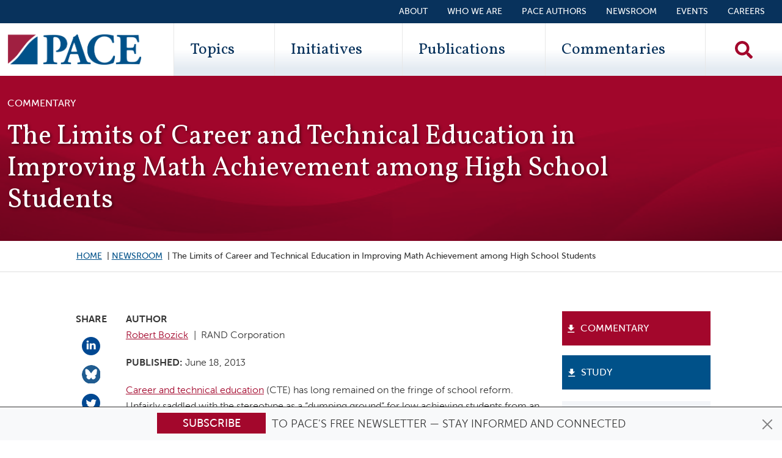

--- FILE ---
content_type: text/html; charset=UTF-8
request_url: https://edpolicyinca.org/newsroom/limits-career-and-technical-education-improving-math-achievement-among-high-school
body_size: 16497
content:
<!DOCTYPE html>
<html lang="en" dir="ltr" prefix="og: https://ogp.me/ns#" class="is-ultimenu is-ultimobile is-ultimenu--hover">
  <head>
    <meta charset="utf-8" />
<script type="f4c3820dc5d31e1889ddf771-text/javascript">
        (function() {
          window.dataLayer = window.dataLayer || [];

          // Push visitor data to dataLayer
          window.dataLayer.push({
            'event': 'visitor_type_detected',
            'visitor_type': 'human',
            'user_agent_length': 90,
            'is_bot': false
          });

          // Also set as page-level variables for GTM
          window.dataLayer.push({
            'visitor_type': 'human',
            'user_agent_length': 90,
            'is_bot': false
          });
        })();
      </script>
<noscript><style>form.antibot * :not(.antibot-message) { display: none !important; }</style>
</noscript><meta name="description" content="Career and technical education (CTE) battles outdated perceptions as a fallback for struggling students. Despite national academic reforms, CTE has evolved, emphasizing college and career readiness through blended academic and technical skills. Federal initiatives like the Perkins Acts transformed CTE into a broader curriculum, aiming to equip students with various skills through career clusters and integrated courses. Analyzing over 7,000 students&#039; transcripts, a recent study found that those taking occupational CTE courses alongside academics showed similar math learning gains to those" />
<link rel="canonical" href="https://edpolicyinca.org/newsroom/limits-career-and-technical-education-improving-math-achievement-among-high-school" />
<link rel="apple-touch-icon" href="/themes/custom/pace/images/icon-60.png" />
<link rel="apple-touch-icon" sizes="76x76" href="/themes/custom/pace/images/icon-76.png" />
<link rel="apple-touch-icon" sizes="120x120" href="/themes/custom/pace/images/icon-120.png" />
<link rel="apple-touch-icon" sizes="152x152" href="/themes/custom/pace/images/icon-152.png" />
<link rel="apple-touch-icon" sizes="180x180" href="/themes/custom/pace/images/icon-180.png" />
<link rel="apple-touch-icon-precomposed" href="/themes/custom/pace/images/icon-57.png" />
<link rel="apple-touch-icon-precomposed" sizes="76x76" href="/themes/custom/pace/images/icon-76.png" />
<link rel="apple-touch-icon-precomposed" sizes="120x120" href="/themes/custom/pace/images/icon-120.png" />
<link rel="apple-touch-icon-precomposed" sizes="152x152" href="/themes/custom/pace/images/icon-152.png" />
<link rel="apple-touch-icon-precomposed" sizes="180x180" href="/themes/custom/pace/images/icon-180.png" />
<meta property="og:site_name" content="Policy Analysis for California Education" />
<meta property="og:url" content="https://edpolicyinca.org/newsroom/limits-career-and-technical-education-improving-math-achievement-among-high-school" />
<meta property="og:title" content="PACE - The Limits of Career and Technical Education in Improving Math Achievement among High School Students" />
<meta property="og:description" content="Career and technical education (CTE) battles outdated perceptions as a fallback for struggling students. Despite national academic reforms, CTE has evolved, emphasizing college and career readiness through blended academic and technical skills. Federal initiatives like the Perkins Acts transformed CTE into a broader curriculum, aiming to equip students with various skills through career clusters and integrated courses. Analyzing over 7,000 students&#039; transcripts, a recent study found that those taking occupational CTE courses alongside academics showed similar math learning gains to those" />
<meta name="twitter:card" content="summary_large_image" />
<meta name="twitter:title" content="PACE - The Limits of Career and Technical Education in Improving Math Achievement among High School Students" />
<meta name="twitter:site" content="@edpolicyinca" />
<meta name="twitter:description" content="Career and technical education (CTE) battles outdated perceptions as a fallback for struggling students. Despite national academic reforms, CTE has evolved, emphasizing college and career readiness through blended academic and technical skills. Federal initiatives like the Perkins Acts transformed CTE into a broader curriculum, aiming to equip students with various skills through career clusters and integrated courses. Analyzing over 7,000 students&#039; transcripts, a recent study found that those taking occupational CTE courses alongside academics showed similar math learning gains to those" />
<meta name="twitter:creator" content="@edpolicyinca" />
<meta name="msvalidate.01" content="E6C7D773DE7494DC096457987AC0F27F" />
<meta name="google-site-verification" content="7wsRWUXJLXReqQcCdDKpXBRpFKZk-66hXe3wgOQjN6E" />
<meta name="Generator" content="Drupal 10 (https://www.drupal.org)" />
<meta name="MobileOptimized" content="width" />
<meta name="HandheldFriendly" content="true" />
<meta name="viewport" content="width=device-width, initial-scale=1, shrink-to-fit=no" />
<link rel="stylesheet" href="https://fonts.googleapis.com/css?family=Vollkorn:700,700italic,regular,italic&amp;subset=latin&amp;display=swap" media="all" />
<meta http-equiv="x-ua-compatible" content="ie=edge" />
<link rel="icon" href="/themes/custom/pace/images/favicon.ico" type="image/vnd.microsoft.icon" />

    <title>The Limits of Career and Technical Education in Improving Math Achievement among High School Students | Policy Analysis for California Education</title>
    <link rel="icon" href="/themes/custom/pace/images/icon.svg" type="image/svg+xml">
    <link rel="apple-touch-icon" href="/themes/custom/pace/images/apple-touch-icon.png">
    <link rel="manifest" href="/manifest.webmanifest">
    <link rel="stylesheet" media="all" href="/sites/default/files/css/css_DmywKlJj7X-D0Ukd-wakPuYZrnzDUCvR7qgM6q9x0EQ.css?delta=0&amp;language=en&amp;theme=pace&amp;include=[base64]" />
<link rel="stylesheet" media="all" href="https://use.fontawesome.com/releases/v5.10.0/css/all.css" />
<link rel="stylesheet" media="all" href="https://use.fontawesome.com/releases/v5.10.0/css/v4-shims.css" />
<link rel="stylesheet" media="all" href="/sites/default/files/css/css_37JUzwYiimic2JLNW38IXJPTKxDwhwafhcN31N3LH7o.css?delta=3&amp;language=en&amp;theme=pace&amp;include=[base64]" />
<link rel="stylesheet" media="all" href="/sites/default/files/css/css_FxGgTvfeTgq5Ci5-Nw8_FO-8twWZUOxpnGdyob1MTg8.css?delta=4&amp;language=en&amp;theme=pace&amp;include=[base64]" />

    <script type="application/json" data-drupal-selector="drupal-settings-json">{"path":{"baseUrl":"\/","pathPrefix":"","currentPath":"node\/349","currentPathIsAdmin":false,"isFront":false,"currentLanguage":"en"},"pluralDelimiter":"\u0003","suppressDeprecationErrors":true,"ajaxPageState":{"libraries":"[base64]","theme":"pace","theme_token":null},"ajaxTrustedUrl":{"\/search":true},"gtag":{"tagId":"","consentMode":false,"otherIds":[],"events":[],"additionalConfigInfo":[]},"gtm":{"tagId":null,"settings":{"data_layer":"dataLayer","include_classes":false,"allowlist_classes":"","blocklist_classes":"","include_environment":false,"environment_id":"","environment_token":""},"tagIds":["GTM-M5X7PTR"]},"pace_general":{"visitor_data":{"visitor_type":"human","user_agent_length":90,"is_bot":false}},"views":{"ajax_path":"\/views\/ajax","ajaxViews":{"views_dom_id:6795dffe4dcd5ba54a9178635ea9d1d46ad6c5beac460b0c6df033b21fe60184":{"view_name":"related_news","view_display_id":"block_3","view_args":"349","view_path":"\/node\/349","view_base_path":null,"view_dom_id":"6795dffe4dcd5ba54a9178635ea9d1d46ad6c5beac460b0c6df033b21fe60184","pager_element":0}}},"chosen":{"selector":"select:visible\r\n.item-list__dropdown","minimum_single":20,"minimum_multiple":20,"minimum_width":0,"use_relative_width":false,"options":{"disable_search":false,"disable_search_threshold":0,"allow_single_deselect":false,"search_contains":false,"placeholder_text_multiple":"Choose some options","placeholder_text_single":"Choose an option","no_results_text":"No results match","max_shown_results":null,"inherit_select_classes":true}},"user":{"uid":0,"permissionsHash":"f2751093eb1da4d4513b8f7e8b1d7d663a0ec5433e1be8dd4f60530864ab9cf2"}}</script>
<script src="/sites/default/files/js/js_8-Na9bdYR6lHDFKG5azLEXLKxHdAZyBJxmz9WQvm6j0.js?scope=header&amp;delta=0&amp;language=en&amp;theme=pace&amp;include=[base64]" type="f4c3820dc5d31e1889ddf771-text/javascript"></script>
<script src="/modules/contrib/google_tag/js/gtag.js?t90jbo" type="f4c3820dc5d31e1889ddf771-text/javascript"></script>
<script src="/modules/contrib/google_tag/js/gtm.js?t90jbo" type="f4c3820dc5d31e1889ddf771-text/javascript"></script>

  </head>
  <body class="fontyourface layout-no-sidebars has-featured-top page-node-349 path-node node--type-blog">
    <a href="#main-content" class="visually-hidden focusable skip-link">
      Skip to main content
    </a>
    <noscript><iframe src="https://www.googletagmanager.com/ns.html?id=GTM-M5X7PTR"
                  height="0" width="0" style="display:none;visibility:hidden"></iframe></noscript>

      <div class="dialog-off-canvas-main-canvas" data-off-canvas-main-canvas>
    <div id="page-wrapper">
  <div id="page">
      <div class="top-header">
    <aside class="container-fluid section clearfix" role="complementary">
        <section class="row region region-top-header">
    
<div id="block-pace-subscribe" class="block-top-subscribe block-content-basic block block-block-content block-block-content2fff82ad-55a9-4b75-a4ef-4c8b198489f1">
  
    
      <div class="content">
      
            <div class="clearfix text-formatted field field--name-body field--type-text-with-summary field--label-hidden field__item"><div class="alert alert-primary alert-dismissible fade show text-center" role="alert">
<div class="newsletter">
<div class="newsletter__button"><a class="btn btn-primary" href="/newsletter" title="Subscribe!">Subscribe</a></div>
<div class="newsletter__text">&nbsp;to PACE's free newsletter — stay informed and connected</div>
</div>
<div><button class="btn-close" id="subscribe-block-close" type="button" data-bs-dismiss="alert" aria-label="Close"></button></div>
</div>
</div>
      
    </div>
  </div>

  </section>

    </aside>
  </div>
<a href="#main-content" class="visually-hidden-focusable skip-link">Skip to main content</a>
<header id="header" class="header" role="banner" aria-label="Site header">
      <div class="container-fluid">
        <section class="row region region-secondary-menu justify-content-end">
    <nav role="navigation" aria-labelledby="block-secondarymenu-menu" id="block-secondarymenu" class="block block-menu navigation menu--secondary-menu">
            
  <h2 class="visually-hidden" id="block-secondarymenu-menu">Secondary Menu</h2>
  

        
                  <ul class="clearfix nav" data-component-id="bootstrap_barrio:menu">
                    <li class="nav-item">
                <a href="/about" class="nav-link nav-link--about" data-drupal-link-system-path="node/10971">About</a>
              </li>
                <li class="nav-item">
                <a href="https://edpolicyinca.org/about/who-we-are" class="nav-link nav-link-https--edpolicyincaorg-about-who-we-are">Who We Are</a>
              </li>
                <li class="nav-item">
                <a href="https://edpolicyinca.org/about/authors" class="nav-link nav-link-https--edpolicyincaorg-about-authors">PACE Authors</a>
              </li>
                <li class="nav-item">
                <a href="/newsroom" class="nav-link nav-link--newsroom" data-drupal-link-system-path="newsroom">Newsroom</a>
              </li>
                <li class="nav-item">
                <a href="/events" class="nav-link nav-link--events" data-drupal-link-system-path="events">Events</a>
              </li>
                <li class="nav-item">
                <a href="/careers" class="nav-link nav-link--careers" data-drupal-link-system-path="node/13970">Careers</a>
              </li>
        </ul>
  



  </nav>

  </section>

      <nav class="navbar navbar-expand-lg row justify-content-between" id="navbar-main">
                <div class="col">
      <a href="/" title="Home" rel="home" class="navbar-brand">
                  <img src="/themes/custom/pace/images/paceLogo.svg" alt="Home" class="img-fluid d-inline-block align-top" />
                <span class="ml-2 d-none">Policy Analysis for California Education</span>
      </a>
    </div>
  

                  <div class="primary-menu-wrapper">
              <div id="block-ultimenumainnavigation" class="block block-ultimenu block-ultimenu-blockultimenu-main is-ultimenu__canvas-off">
  
    
      <div class="content">
      <div class="mobile-logo"><a href="/" title="Home" rel="home" ><img src="/themes/custom/pace/images/paceLogo.svg" alt="Home" class="img-fluid align-top"></a></div><div class="views-exposed-form bef-exposed-form block block-views block-views-exposed-filter-blocksearch-solr-page-1" data-drupal-selector="views-exposed-form-search-solr-page-1" id="block-exposedformsearch-solrpage-1-2"><div class="content"><form action="/search" method="get" id="views-exposed-form-search-solr-page-1" accept-charset="UTF-8"><div class="d-flex flex-column"><div class="input-group mb-3"><label for="edit-search-api-fulltext" class="visually-hidden">Search Keywords</label><input placeholder="Search" data-drupal-selector="edit-search-api-fulltext" type="text" id="edit-search-api-fulltext" name="search_api_fulltext" value="" size="30" maxlength="128" class="form-control search-textfield" /><button type="submit" class="search__exposed-submit" aria-label="Search"><i class="fas fa-search"></i></button></div><div class="js-form-item js-form-type-select form-type-select js-form-item-sort-by form-item-sort-by mb-3"><label for="edit-sort-by">Sort by</label><select data-drupal-selector="edit-sort-by" id="edit-sort-by" name="sort_by" class="form-select"><option value="search_api_relevance" selected="selected">Relevance</option><option value="created">Date</option></select></div><div id="search-links" class="mt-2 d-flex flex-column"><button class="search-link mb-2 publications-button" type="button" data-url="/publications"><i class="fas fa-filter"></i>Publications</button><button class="search-link mb-2 commentaries-button" type="button" data-url="/commentaries"><i class="fas fa-filter"></i>Commentaries</button></div></div></form></div></div><ul class="top-bar__mobile top-bar__mobile__about clearfix nav flex-column"><li class="nav-item"><a class="nav-link" data-drupal-link-system-path="aboutus" href="/aboutus">About</a></li><li class="nav-item"><a class="nav-link" data-drupal-link-system-path="about/who-we-are" href="/about/who-we-are">Who We Are</a></li></ul><ul id="ultimenu-main" data-ultimenu="main" class="ultimenu ultimenu--offcanvas is-ultihover is-ulticaret--arrow ultimenu--main ultimenu--htb ultimenu--horizontal ultimenu--pace" style="display: none;"><li class="ultimenu__item uitem uitem--1 has-ultimenu"><a href="/topics" title="Topics" data-drupal-link-system-path="topics" class="ultimenu__link">Topics<span class="ultimenu__caret caret" aria-hidden="true"><i></i></span></a><section class="ultimenu__flyout is-htb"><section class="ultimenu__region region region--count-1 row region-ultimenu-main-topics"><nav role="navigation" aria-labelledby="block-topics-2-menu" id="block-topics-2" class="block block-menu navigation menu--topics"><h2 class="visually-hidden" id="block-topics-2-menu">Topics</h2><ul class="clearfix nav" data-component-id="bootstrap_barrio:menu"><li class="nav-item"><a href="/topics/continuous-school-improvement-support" class="nav-link nav-link--topics-continuous-school-improvement-support" data-drupal-link-system-path="node/10419">Continuous school improvement &amp; support</a></li><li class="nav-item"><a href="/topics/college-access-postsecondary-success" class="nav-link nav-link--topics-college-access-postsecondary-success" data-drupal-link-system-path="node/10423">College access &amp; postsecondary success</a></li><li class="nav-item"><a href="/topics/access-quality-alignment-early-childhood-education" class="nav-link nav-link--topics-access-quality-alignment-early-childhood-education" data-drupal-link-system-path="node/10416">Access, quality &amp; alignment in early childhood education</a></li><li class="nav-item"><a href="/topics/understanding-measuring-improving-student-outcomes" class="nav-link nav-link--topics-understanding-measuring-improving-student-outcomes" data-drupal-link-system-path="node/10418">Understanding, measuring &amp; improving student outcomes</a></li><li class="nav-item"><a href="/topics/education-finance" class="nav-link nav-link--topics-education-finance" data-drupal-link-system-path="node/10417">Education finance</a></li><li class="nav-item"><a href="/topics/supporting-students-social-emotional-mental-physical-health" class="nav-link nav-link--topics-supporting-students-social-emotional-mental-physical-health" data-drupal-link-system-path="node/10420">Supporting students’ social-emotional, mental &amp; physical health</a></li><li class="nav-item"><a href="/topics/educator-workforce-effectiveness" class="nav-link nav-link--topics-educator-workforce-effectiveness" data-drupal-link-system-path="node/10422">Educator workforce &amp; effectiveness</a></li><li class="nav-item"><a href="/topics/educational-governance-policy" class="nav-link nav-link--topics-educational-governance-policy" data-drupal-link-system-path="node/10421">Educational governance &amp; policy</a></li></ul></nav></section></section></li><li class="ultimenu__item uitem uitem--2 has-ultimenu"><a href="/initiatives" data-drupal-link-system-path="initiatives" class="ultimenu__link">Initiatives<span class="ultimenu__caret caret" aria-hidden="true"><i></i></span></a><section class="ultimenu__flyout is-htb"><section class="ultimenu__region region region--count-1 row region-ultimenu-main-initiatives"><nav role="navigation" aria-labelledby="block-paceinitiatives-2-menu" id="block-paceinitiatives-2" class="block block-menu navigation menu--initiatives"><h2 class="visually-hidden" id="block-paceinitiatives-2-menu">PACE Initiatives</h2><ul class="clearfix nav" data-component-id="bootstrap_barrio:menu"><li class="nav-item"><a href="https://edpolicyinca.org/initiatives/continuous-improvement-and-support-systems-california" class="nav-link nav-link-https--edpolicyincaorg-initiatives-continuous-improvement-and-support-systems-california">Continuous Improvement and Support Systems in California</a></li><li class="nav-item"><a href="/initiatives/newcomer-education" class="nav-link nav-link--initiatives-newcomer-education" data-drupal-link-system-path="node/13664">Newcomer Education</a></li><li class="nav-item"><a href="/initiatives/core-pace-research-partnership" class="nav-link nav-link--initiatives-core-pace-research-partnership" data-drupal-link-system-path="node/10425">CORE-PACE Research Partnership</a></li><li class="nav-item"><a href="/initiatives/covid-19-recovery" class="nav-link nav-link--initiatives-covid-19-recovery" data-drupal-link-system-path="node/11657">COVID-19 Recovery</a></li><li class="nav-item"><a href="/initiatives/pace-usc-rossier-voter-poll" class="nav-link nav-link--initiatives-pace-usc-rossier-voter-poll" data-drupal-link-system-path="node/10426">PACE/USC Rossier Voter Poll</a></li><li class="nav-item"><a href="/initiatives/organizing-schools-serve-students-disabilities" class="nav-link nav-link--initiatives-organizing-schools-serve-students-disabilities" data-drupal-link-system-path="node/11001">Organizing Schools to Serve Students with Disabilities</a></li><li class="nav-item"><a href="/initiatives" class="nav-link nav-link--initiatives" data-drupal-link-system-path="initiatives">Explore All Initiatives</a></li></ul></nav></section></section></li><li class="ultimenu__item uitem uitem--3 has-ultimenu"><a href="/publications" data-drupal-link-system-path="publications" class="ultimenu__link">Publications<span class="ultimenu__caret caret" aria-hidden="true"><i></i></span></a><section class="ultimenu__flyout is-htb"><section class="ultimenu__region region region--count-1 row region-ultimenu-main-publications"><div class="views-element-container block block-views block-views-blockpublication-menu-block-1" id="block-views-block-publication-menu-block-1"><div class="content"><div><div class="view view-publication-menu view-id-publication_menu view-display-id-block_1 js-view-dom-id-f68ade2a9079c6cb18f941e34f48c8836ac2124f10bf039b25a48b202887e2f9"><div class="view-content row"><div class="views-row"><div class="views-field views-field-field-publication-image"><div class="field-content float-start d-none d-sm-block"><a href="/publications/californias-adoption-reading-difficulties-risk-screening"><img loading="lazy" src="/sites/default/files/styles/publication_tiny/public/2025-12/pb_siebert-dec2025-page-001.jpg?itok=iYw7SFq3" width="60" height="78" alt="thumbnail" class="image-style-publication-tiny" /></a></div></div><div class="views-field views-field-nothing"><span class="field-content"><div class="d-block"><div class="field-title"><a href="/publications/californias-adoption-reading-difficulties-risk-screening" hreflang="en">California’s Adoption of Reading Difficulties Risk Screening</a></div><div class="field-subtitle">Scientific Evidence and Policy Relevance</div></div></span></div></div><div class="views-row"><div class="views-field views-field-field-publication-image"><div class="field-content float-start d-none d-sm-block"><a href="/publications/tk-12-education-governance-california"><img loading="lazy" src="/sites/default/files/styles/publication_tiny/public/2025-11/r_myung-dec2025-page-001.jpg?itok=sRCp5Oup" width="60" height="78" alt="thumbnail" class="image-style-publication-tiny" /></a></div></div><div class="views-field views-field-nothing"><span class="field-content"><div class="d-block"><div class="field-title"><a href="/publications/tk-12-education-governance-california" hreflang="en">TK–12 Education Governance in California</a></div><div class="field-subtitle">Past, Present, and Future</div></div></span></div></div><div class="views-row"><div class="views-field views-field-field-publication-image"><div class="field-content float-start d-none d-sm-block"><a href="/publications/excess-revenue-unequal-opportunity"><img loading="lazy" src="/sites/default/files/styles/publication_tiny/public/2025-10/r_hahnel-oct2025-page-001.jpg?itok=UpZcVOop" width="60" height="78" alt="Cover" class="image-style-publication-tiny" /></a></div></div><div class="views-field views-field-nothing"><span class="field-content"><div class="d-block"><div class="field-title"><a href="/publications/excess-revenue-unequal-opportunity" hreflang="en">Excess Revenue, Unequal Opportunity</a></div><div class="field-subtitle">Revisiting Basic Aid in the LCFF Era</div></div></span></div></div></div><div class="more-link"><a href="/publications">View More Publications &gt;&gt;</a></div></div></div></div></div></section></section></li><li class="ultimenu__item uitem uitem--4 has-ultimenu"><a href="/commentaries" data-drupal-link-system-path="commentaries" class="ultimenu__link">Commentaries<span class="ultimenu__caret caret" aria-hidden="true"><i></i></span></a><section class="ultimenu__flyout is-htb"><section class="ultimenu__region region region--count-1 row region-ultimenu-main-commentaries"><div class="views-element-container block block-views block-views-blockcommentary-menu-block-1" id="block-pace-views-block-commentary-menu-block-1"><div class="content"><div><div class="view view-commentary-menu view-id-commentary_menu view-display-id-block_1 js-view-dom-id-e6c5bc71e8178dee3c8b7a31b50ff3361d3be7f697ff3bd8dd7db76ca0b1f5f6"><div class="view-content row"><div class="views-row"><div class="views-field views-field-field-pdf"><div class="field-content float-start d-none d-sm-block"><div><div class="field field--name-thumbnail field--type-image field--label-hidden field__item"><img loading="lazy" src="/sites/default/files/styles/document_small/public/pdf-thumbnails/c_albright-jan2026-2934e6d9.pdf-p1.jpg?itok=J78iVZ2s" width="612" height="792" alt="Making California’s Early Childhood Investments Work for Families PDF" class="image-style-document-small" /></div></div></div></div><div class="views-field views-field-nothing"><span class="field-content"><div class="d-block"><div class="field-title"><a href="/newsroom/making-californias-early-childhood-investments-work-families" hreflang="en">Making California’s Early Childhood Investments Work for Families</a></div><div class="field-subtitle">Progress, Implementation, and the Path to a Coherent Early Childhood System</div></div></span></div></div><div class="views-row"><div class="views-field views-field-field-pdf"><div class="field-content float-start d-none d-sm-block"><div><div class="field field--name-thumbnail field--type-image field--label-hidden field__item"><img loading="lazy" src="/sites/default/files/styles/document_small/public/pdf-thumbnails/c_lenhoff-jul2025-045c683e.pdf-p1.jpg?itok=GgrMC_Kg" width="612" height="792" alt="Rethinking Chronic Absenteeism in California PDF" class="image-style-document-small" /></div></div></div></div><div class="views-field views-field-nothing"><span class="field-content"><div class="d-block"><div class="field-title"><a href="/newsroom/rethinking-chronic-absenteeism-california" hreflang="en">Rethinking Chronic Absenteeism in California</a></div><div class="field-subtitle"></div></div></span></div></div><div class="views-row"><div class="views-field views-field-field-pdf"><div class="field-content float-start d-none d-sm-block"><div><div class="field field--name-thumbnail field--type-image field--label-hidden field__item"><img loading="lazy" src="/sites/default/files/styles/document_small/public/pdf-thumbnails/c_stearns-may2025-71be4acb.pdf-p1.jpg?itok=lVLDLfm-" width="612" height="792" alt="It’s Time to Create an Aspirational Vision for California Education PDF" class="image-style-document-small" /></div></div></div></div><div class="views-field views-field-nothing"><span class="field-content"><div class="d-block"><div class="field-title"><a href="/newsroom/its-time-create-aspirational-vision-california-education" hreflang="en">It’s Time to Create an Aspirational Vision for California Education</a></div><div class="field-subtitle"></div></div></span></div></div></div><div class="more-link"><a href="/commentaries">View More Commentaries &gt;&gt;</a></div></div></div></div></div></section></section></li></ul><ul class="top-bar__mobile clearfix nav flex-column"><li class="nav-item"><a class="nav-link" data-drupal-link-system-path="about/people" href="/about/people">PACE Authors</a></li><li class="nav-item"><a class="nav-link" data-drupal-link-system-path="newsroom" href="/newsroom">Newsroom</a></li><li class="nav-item"><a class="nav-link" data-drupal-link-system-path="events" href="/events">Events</a></li></ul><button data-ultimenu-button="#ultimenu-main" class="button button--ultimenu button--ultiburger" aria-label="Menu Main navigation"><span class="bars">Menu Main navigation</span></button>
    </div>
  </div>
<div id="block-searchblock" class="block-content-basic block block-block-content block-block-content751688a9-dd5b-4262-8db0-c963cbe4d19d">
  
    
      <div class="content">
      
            <div class="clearfix text-formatted field field--name-body field--type-text-with-summary field--label-hidden field__item"><div><a class="search__icon" href="/search"><img alt="Search" src="/themes/custom/pace/images/search-solid.svg" /></a></div></div>
      
    </div>
  </div>


          </div>
              </nav>
    </div>
  </header>
          <div class="highlighted is-ultimenu__canvas-on">
        <aside class="container section clearfix" role="complementary">
            


        </aside>
      </div>
        <div id="main-wrapper" class="layout-main-wrapper clearfix is-ultimenu__canvas-on">
              <div id="main" class="container-fluid">
          <div class="row row-offcanvas row-offcanvas-left clearfix">
              <main class="main-content col order-last" id="content" role="main">
                <section class="section">
                  <a id="main-content" tabindex="-1"></a>
                    <div id="block-pace-content" class="block block-system block-system-main-block">
  
    
      <div class="content">
      

<article class="row pace-publication node node--type-blog node--view-mode-full">
  

  <div class="bs-region--top--wrapper col">
    <div>
              <div class="flex-grow-1 bs-region bs-region--top-left">
          
            <div class="field field--name-dynamic-token-fieldnode-content-type-name field--type-ds field--label-hidden field__item"><div class="content-type__name">Commentary</div></div>
      
            <div class="field field--name-node-title field--type-ds field--label-hidden field__item"><h1>
  The Limits of Career and Technical Education in Improving Math Achievement among High School Students
</h1>
</div>
      
        </div>
      
              <div class="bs-region bs-region--top-right">
          
        </div>
          </div>
  </div>

  <div class="bs-region--breadcrumb--wrapper">
    <div class="offset-md-1 col-md-10 col-sm-12">
      <div class="row">
                  <div class="col d-none d-md-block bs-region bs-region--breadcrumbs">
          
            <div class="field field--name-dynamic-block-fieldnode-breadcrumbs field--type-ds field--label-hidden field__item">
  <nav role="navigation" aria-label="breadcrumb" style="">
  <ol class="breadcrumb">
            <li class="breadcrumb-item">
        <a href="/">Home</a>
      </li>
                <li class="breadcrumb-item">
        <a href="/newsroom">Newsroom</a>
      </li>
                <li class="breadcrumb-item active">
        The Limits of Career and Technical Education in Improving Math Achievement among High School Students
      </li>
        </ol>
</nav>

</div>
      
          </div>
              </div>
    </div>
  </div>

<div class="bs-region--main--wrapper">
  <div class="offset-md-1 col-md-10 col-sm-12">
    <div class="row">
              <div class="d-none d-md-block col-sm-1 bs-region bs-region--main-left">
        
  <div class="field field--name-field-share field--type-social-share-link field--label-above">
    <div class="field__label">Share</div>
          <div class='field__items'>
              <div class="field__item">


  


<a href="https://www.linkedin.com/shareArticle?url=https%3A%2F%2Fedpolicyinca.org%2Fnewsroom%2Flimits-career-and-technical-education-improving-math-achievement-among-high-school&amp;title=Check%20out%20this%20PACE%20commentary%3A%20The%20Limits%20of%20Career%20and%20Technical%20Education%20in%20Improving%20Math%20Achievement%20among%20High%20School%20Students%3A&amp;summary=&amp;source=&amp;mini=true"  target="_blank" data-popup-height="300" data-popup-width="500" title="Share with Linked.in" class="js-social-share-popup social-share-linkedin">
  <img alt="Share on LinkedIn" src="/themes/custom/pace/images/linkedin.png" />
</a>
</div>
          <div class="field__item">


  
  

<a href="https://bsky.app/intent/compose?text=Check%20out%20this%20PACE%20commentary%3A%20The%20Limits%20of%20Career%20and%20Technical%20Education%20in%20Improving%20Math%20Achievement%20among%20High%20School%20Students%3A%20https%3A%2F%2Fedpolicyinca.org%2Fnewsroom%2Flimits-career-and-technical-education-improving-math-achievement-among-high-school"  target="_blank" data-popup-height="600" data-popup-width="500" class="js-social-share-popup social-share-bluesky">
  <img alt="Share on Bluesky" src="/themes/custom/pace/images/bluesky.png" />
</a>
</div>
          <div class="field__item">





<a href="https://twitter.com/intent/tweet/?text=Check%20out%20this%20PACE%20commentary%3A%20The%20Limits%20of%20Career%20and%20Technical%20Education%20in%20Improving%20Math%20Achievement%20among%20High%20School%20Students%3A&amp;url=https%3A%2F%2Fedpolicyinca.org%2Fnewsroom%2Flimits-career-and-technical-education-improving-math-achievement-among-high-school&amp;hashtags=&amp;via=edpolicyinca&amp;related=&amp;in-reply-to="  target="_blank" data-popup-height="300" data-popup-width="500" class="js-social-share-popup social-share-twitter">
  <img alt="Share on Twitter" src="/themes/custom/pace/images/twit.png" />
</a>
</div>
          <div class="field__item">



<a href="https://www.facebook.com/dialog/feed?app_id=763359614160651&amp;name=Check%20out%20this%20PACE%20commentary%3A%20The%20Limits%20of%20Career%20and%20Technical%20Education%20in%20Improving%20Math%20Achievement%20among%20High%20School%20Students&amp;link=https%3A%2F%2Fedpolicyinca.org%2Fnewsroom%2Flimits-career-and-technical-education-improving-math-achievement-among-high-school&amp;caption=&amp;description=&amp;picture=&amp;source=&amp;ref=&amp;display=popup"  target="_blank" data-popup-height="450" class="js-social-share-popup social-share-facebook">
  <img alt="Share on Facebook" src="/themes/custom/pace/images/fb.png" />
</a>
</div>
          <div class="field__item">


<a href="/cdn-cgi/l/email-protection#[base64]" class="social-share-mail">
  <span class="sr-only">Share via e-Mail</span><i class="fas fa-envelope"></i>
</a>
</div>
              </div>
      </div>

        </div>
      
      <div class="center--wrapper col-lg-8">

                  <div class="bs-region bs-region--main-center">
            
  <div class="field field--name-field-authors field--type-entity-reference field--label-above">
    <div class="field__label">Author</div>
          <div class='field__items'>
              <div class="field__item">  
            <a href="/about/authors/robert-bozick">Robert Bozick</a>
            <div class="field field--name-field-institution field--type-string field--label-hidden field__item">RAND Corporation</div>
  

</div>
              </div>
      </div>

  <div class="field field--name-field-article-date field--type-datetime field--label-inline">
    <div class="field__label">Published</div>
              <div class="field__item"><time datetime="2013-06-18T12:00:00Z" class="datetime">June 18, 2013</time>
</div>
          </div>

            <div class="field field--name-field-paragraphs field--type-entity-reference-revisions field--label-hidden field__items">
                  <div class="field__item">







<div class="paragraph paragraph--type--bp-simple paragraph--view-mode--default paragraph--id--551">
    
            <div class="clearfix text-formatted field field--name-bp-text field--type-text-long field--label-hidden field__item"><p><a href="https://careertech.org/cte"><span style="line-height:1.5;">Career and technical education</span></a><span style="line-height:1.5;"> (CTE) has long remained on the fringe of school reform. Unfairly saddled with the stereotype as a “dumping ground” for low achieving students from an earlier era when vocational coursework consisted primarily of shop class and home economics, CTE still struggles to maintain a foothold in the national dialogue on school improvement which, for better or for worse, remains narrowly focused on proficiency in academic topics and the assessment of those proficiencies.</span></p>
<p><span style="line-height:1.5;">In response to national reform efforts to strengthen the academic competencies of American youth—particularly in mathematics—CTE has adapted its focus toward an integrated model of college and career readiness for all secondary school graduates that emphasize the acquisition of core academic skills and concepts. This focus has been the hallmark of the federal legislation in an ongoing series of initiatives over the past few decades—including the </span><a href="https://cte.ed.gov/legislation/perkins-v"><span style="line-height:1.5;">Carl D. Perkins Career and Technical Education Act</span></a><span style="line-height:1.5;"> of 1990, 1998, and 2006 (referred to as the </span><em><span style="line-height:1.5;">Perkins Acts</span></em><span style="line-height:1.5;">), and the </span><a href="https://www.congress.gov/bill/103rd-congress/house-bill/2884"><span style="line-height:1.5;">School-to-Work Opportunity Act</span></a><span style="line-height:1.5;"> of 1994—that have supported the evolution of CTE from its strict vocational-oriented roots to a more diffuse curriculum designed to simultaneously impart academic, employability, and technical skills.</span></p>
<p><span style="line-height:1.5;">These policy initiatives have spurred the re-organization of existing courses into “career clusters” that provide students a curricular roadmap to specific careers such as </span><a href="https://www.cde.ca.gov/ci/ct/gi/itsector.asp"><span style="line-height:1.5;">Computer Science</span></a><span style="line-height:1.5;"> or </span><a href="https://www.cde.ca.gov/ci/ct/ie/engr.asp"><span style="line-height:1.5;">Engineering Technologies</span></a><span style="line-height:1.5;">, with CTE courses teaching occupational-specific material in a way that is intended to reinforce the content taught concurrently in academic courses. For example, engineering courses such as automotive design or computer-assisted design/drafting can improve academic achievement by making theoretical math and science concepts taught in traditional geometry and physical science courses more concrete and relatable, particularly to students who may not be academically inclined. Because the concepts taught in occupationally-focused courses are directly linked with specific careers, it is believed that students will extend the effort necessary to master the concepts and hence, should yield higher learning gains. &nbsp;</span></p>
<p><span style="line-height:1.5;">In </span><a href="https://edpolicyinca.org/sites/default/files/2023-11/bozick-balancingcareertechnical-2013.pdf"><span style="line-height:1.5;">this study</span></a><span style="line-height:1.5;">, to assess whether or not this is the case, my colleague </span><a href="https://www.rti.org/expert/ben-dalton"><span style="line-height:1.5;">Ben Dalton</span></a><span style="line-height:1.5;"> (of </span><a href="https://www.rti.org/"><span style="line-height:1.5;">RTI International</span></a><span style="line-height:1.5;">) and I </span><a href="http://epa.sagepub.com/content/35/2/123.abstract"><span style="line-height:1.5;">examined the transcripts</span></a><span style="line-height:1.5;"> of a nationally representative sample of more than 7,000 public school students who were sophomores in 2002. We identified students who had taken occupationally-focused CTE courses alongside their regular academic courses and compared them to similar students who did not take any CTE courses. We examined their learning gains in math, as measured by standardized test scores administered at the end of 10</span><sup>th</sup><span style="line-height:1.5;">&nbsp;grade and at the end of 12</span><sup>th</sup><span style="line-height:1.5;">&nbsp;grade. We found that those students who had taken occupationally focused CTE courses in addition to their regular academic courses had&nbsp;</span><em style="line-height:1.5;">similar</em><span style="line-height:1.5;">&nbsp;learning gains to those who had only taken academic courses: an academic curriculum that includes CTE courses neither bolstered nor curtailed the acquisition of math skills.</span></p>
<p><span style="line-height:1.5;">While proponents of CTE contend that occupationally focused courses are important for a range of outcomes of which math learning is only one (e.g. non-cognitive skill development, the attainment of postsecondary education, gainful employment), our findings still should raise some concern.</span></p>
<p><span style="line-height:1.5;">The Perkins legislation emphasized the academic “upscaling” of CTE courses, with the hope that this would enhance their rigor and ultimately bolster academic achievement. The findings from our study—conducted after the 1998 </span><em><span style="line-height:1.5;">Perkins Act</span></em><span style="line-height:1.5;"> re-authorization and on the eve of the 2006 </span><em><span style="line-height:1.5;">Perkins Act</span></em><span style="line-height:1.5;"> re-authorization—cast doubt that these expectations have been realized: Occupational courses as supplements to a traditional academic curriculum do not distinctively contribute to math learning. The findings from our study raise the question of whether future federal investments in CTE require an overhaul.</span></p>
<p><span style="line-height:1.5;">The nation clearly seems poised for the adoption of the </span><a href="https://www.cde.ca.gov/re/cc/"><span style="line-height:1.5;">Common Core State Standards</span></a><span style="line-height:1.5;"> (CCSS), which some contend is implicitly hostile toward CTE. The CCSS’ heavy academic emphasis, alongside the curricular integration focus of Perkins, poses a challenge for schools and districts to design occupation-specific courses that effectively support core competencies in core academic subjects like math. Our research suggests that more work needs to be done to ensure that these courses accomplish that goal.</span></p>
<p><em style="line-height:1.5;">The </em><a style="line-height:1.5;" href="https://journals.sagepub.com/doi/10.3102/0162373712453870"><em>full study</em></a><em style="line-height:1.5;"> can be found in Bozick, Robert and Benjamin Dalton, Balancing Career and Technical Education With Academic Coursework: The Consequences for Mathematics Achievement in High School, Educational Evaluation and Policy Analysis, June 2013 vol. 35 no. 2 123</em><span class="ILfuVd NA6bn UiGGAb hgKElc" lang="en">–</span><em style="line-height:1.5;">138.</em></p>
</div>
      
</div>
</div>
                  <div class="field__item">







<div class="paragraph paragraph--type--bp-simple paragraph--view-mode--default paragraph--id--1629">
    
            <div class="clearfix text-formatted field field--name-bp-text field--type-text-long field--label-hidden field__item"><div class="card card-body bg-light">
<div><span style="font-size:80%;"><strong>Suggested citation</strong></span><br><span style="font-size:80%;">Bozick, R. (2013, June). </span><em><span style="font-size:80%;">The limits of career and technical education in improving math achievement among high school students</span></em><span style="font-size:80%;"> [Commentary]. Policy Analysis for California Education.https://edpolicyinca.org/newsroom/limits-career-and-technical-education-improving-math-achievement-among-high-school</span></div>
</div>
</div>
      
</div>
</div>
              </div>
      



          </div>
        
        <div id="bs-region--main-right--mobile" class="d-lg-none"></div>

              </div>
      <div id="sidebar-wrapper" class="col-lg-3 col-sm-12">
                  <div class="bs-region bs-region--main-right">
          <div class="print__wrapper print__wrapper--pdf"><a href="/print/pdf/node/349" class="print__link downloadables print__link--pdf">Commentary</a></div>

            <div class="field field--name-field-pdf-visible field--type-boolean field--label-hidden field__item">1</div>
      
      <div class="field field--name-field-publication-files field--type-entity-reference field--label-hidden field__items">
              <div class="field__item">  
            <div class="field field--name-dynamic-token-fieldmedia-button field--type-ds field--label-hidden field__item"><div class="d-grid gap-2"><a href="https://edpolicyinca.org/sites/default/files/2023-11/bozick-balancingcareertechnical-2013.pdf" class="btn btn-default downloadables" target="_blank">Study</a></div></div>
      

</div>
          </div>
  
  <div class="field field--name-field-related-topics field--type-entity-reference field--label-above">
          <div class="field__label">Related topics</div>
              <div class='field__items'>
              <div class="field__item"><a href="/topics/college-access-postsecondary-success" hreflang="en">College access &amp; postsecondary success</a></div>
          <div class="field__item"><a href="/topics/educational-governance-policy" hreflang="en">Educational governance &amp; policy</a></div>
          <div class="field__item"><a href="/topics/understanding-measuring-improving-student-outcomes" hreflang="en">Understanding, measuring &amp; improving student outcomes</a></div>
              </div>
      </div>

  <div class="field field--name-field-resources field--type-entity-reference field--label-above">
          <div class="field__label">Related publications</div>
              <div class='field__items'>
              <div class="field__item">
<div class="related-content">
  
  <div class="related-content__title"><a href="/publications/12th-grade-course-taking-and-distribution-opportunity-college-readiness-mathematics"><span class="field field--name-title field--type-string field--label-hidden">12th Grade Course-taking and the Distribution of Opportunity for College Readiness in Mathematics</span></a></div>  
</div></div>
          <div class="field__item">
<div class="related-content">
  
  <div class="related-content__title"><a href="/publications/12th-grade-math"><span class="field field--name-title field--type-string field--label-hidden">12th-Grade Math</span><span class="related-content__subtitle"><div class="field field--name-field-subtitle field--type-string field--label-hidden field__item">An Updated Look at High School Math Course-Taking in California</div></span></a></div>  
</div></div>
          <div class="field__item">
<div class="related-content">
  
  <div class="related-content__title"><a href="/publications/innovating-high-school-math-through-k-12-and-higher-education-partnerships"><span class="field field--name-title field--type-string field--label-hidden">Innovating High School Math through K–12 and Higher Education Partnerships</span></a></div>  
</div></div>
          <div class="field__item">
<div class="related-content">
  
  <div class="related-content__title"><a href="/publications/mathematics-high-school-community-college"><span class="field field--name-title field--type-string field--label-hidden">Mathematics from High School to Community College</span><span class="related-content__subtitle"><div class="field field--name-field-subtitle field--type-string field--label-hidden field__item">Using Existing Tools to Increase College-Readiness Now</div></span></a></div>  
</div></div>
          <div class="field__item">
<div class="related-content">
  
  <div class="related-content__title"><a href="/publications/career-technical-education-among-california-high-school-graduates"><span class="field field--name-title field--type-string field--label-hidden">Career Technical Education Among California  High School Graduates</span></a></div>  
</div></div>
          <div class="field__item">
<div class="related-content">
  
  <div class="related-content__title"><a href="/publications/making-sense-career-technical-education"><span class="field field--name-title field--type-string field--label-hidden">Making Sense of Career-Technical Education</span><span class="related-content__subtitle"><div class="field field--name-field-subtitle field--type-string field--label-hidden field__item">Options for California</div></span></a></div>  
</div></div>
          <div class="field__item">
<div class="related-content">
  
  <div class="related-content__title"><a href="/publications/making-most-career-technical-education"><span class="field field--name-title field--type-string field--label-hidden">Making the Most of Career-Technical Education</span><span class="related-content__subtitle"><div class="field field--name-field-subtitle field--type-string field--label-hidden field__item">Options for California</div></span></a></div>  
</div></div>
          <div class="field__item">
<div class="related-content">
  
  <div class="related-content__title"><a href="/publications/assessing-promise-californias-early-assessment-program-community-colleges"><span class="field field--name-title field--type-string field--label-hidden">Assessing the Promise of California&#039;s Early Assessment Program for Community Colleges</span></a></div>  
</div></div>
          <div class="field__item">
<div class="related-content">
  
  <div class="related-content__title"><a href="/publications/increasing-access-universally-designed-mathematics-classrooms"><span class="field field--name-title field--type-string field--label-hidden">Increasing Access to Universally Designed Mathematics Classrooms</span></a></div>  
</div></div>
          <div class="field__item">
<div class="related-content">
  
  <div class="related-content__title"><a href="/publications/addressing-inequities-college-preparatory-course-taking"><span class="field field--name-title field--type-string field--label-hidden">Addressing Inequities in College Preparatory Course-Taking</span></a></div>  
</div></div>
              </div>
      </div>

  <div class="field field--name-field-related-commentaries field--type-entity-reference field--label-above">
          <div class="field__label">Related commentaries</div>
              <div class='field__items'>
              <div class="field__item">
<div class="related-content">
  
  <div class="related-content__title"><a href="/newsroom/using-math-diagnostics-inform-course-placement-community-colleges"><span class="field field--name-title field--type-string field--label-hidden">Using Math Diagnostics to Inform Course Placement in Community Colleges</span></a></div>  
</div></div>
          <div class="field__item">
<div class="related-content">
  
  <div class="related-content__title"><a href="/newsroom/impact-classroom-based-guidance-program-student-performance-community-college-math-classes"><span class="field field--name-title field--type-string field--label-hidden">Impact of a Classroom-Based Guidance Program on Student Performance in Community College Math Classes</span></a></div>  
</div></div>
          <div class="field__item">
<div class="related-content">
  
  <div class="related-content__title"><a href="/newsroom/consequences-mandated-mathematics-and-science-course-graduation-requirements"><span class="field field--name-title field--type-string field--label-hidden">Consequences of Mandated Mathematics and Science Course Graduation Requirements</span></a></div>  
</div></div>
          <div class="field__item">
<div class="related-content">
  
  <div class="related-content__title"><a href="/newsroom/high-school-math-and-science-faculty-and-growing-roots-female-stem-majors"><span class="field field--name-title field--type-string field--label-hidden">High School Math and Science Faculty and Growing the Roots of Female STEM Majors</span></a></div>  
</div></div>
              </div>
      </div>

  <div class="field field--name-dynamic-block-fieldnode-commentary-related-news-block field--type-ds field--label-above">
    <div class="field__label">From the newsroom</div>
              <div class="field__item"><div class="views-element-container"><div class="view view-related-news view-id-related_news view-display-id-block_3 js-view-dom-id-6795dffe4dcd5ba54a9178635ea9d1d46ad6c5beac460b0c6df033b21fe60184">
  
    
      
      <div class="view-content row">
          <div class="col-12 views-row">
    <div class="node node--type-article node--view-mode-small ds-1col clearfix">

  

  
            <div class="field field--name-field-media-link field--type-link field--label-hidden field__item"><a href="https://edsource.org/2025/lean-in-on-structured-career-focused-opportunities-in-high-school/734297" target="_blank">Lean in on Structured, Career-Focused Opportunities in High School</a></div>
      
            <div class="field field--name-dynamic-token-fieldnode-news-date-source field--type-ds field--label-hidden field__item">June 11, 2025 | <a href="https://edsource.org">EdSource</a></div>
      

</div>


  </div>
    <div class="col-12 views-row">
    <div class="node node--type-article node--view-mode-small ds-1col clearfix">

  

  
            <div class="field field--name-field-media-link field--type-link field--label-hidden field__item"><a href="https://collegecareerpathways.org/sri-partners-with-lausd/" target="_blank">SRI Partners with PACE and LAUSD to Investigate Career Development Opportunities in Its Schools</a></div>
      
            <div class="field field--name-dynamic-token-fieldnode-news-date-source field--type-ds field--label-hidden field__item">February 17, 2025 | <a href="https://collegecareerpathways.org">College and Career Pathways</a></div>
      

</div>


  </div>
    <div class="col-12 views-row">
    <div class="node node--type-article node--view-mode-small ds-1col clearfix">

  

  
            <div class="field field--name-field-media-link field--type-link field--label-hidden field__item"><a href="https://www.the74million.org/article/career-education-in-ca-high-schools-gets-a-450-million-boost/" target="_blank">Career Education in California High Schools Gets a $450 Million Boost</a></div>
      
            <div class="field field--name-dynamic-token-fieldnode-news-date-source field--type-ds field--label-hidden field__item">September 25, 2024 | <a href="https://www.the74million.org/article/career-education-in-ca-high-schools-gets-a-450-million-boost/">The 74</a></div>
      

</div>


  </div>
    <div class="col-12 views-row">
    <div class="node node--type-article node--view-mode-small ds-1col clearfix">

  

  
            <div class="field field--name-field-media-link field--type-link field--label-hidden field__item"><a href="https://calmatters.org/education/2024/09/career-education-california-high-schools/" target="_blank">California Rolls Out Career Path Grants to Schools—Nearly a Year Late</a></div>
      
            <div class="field field--name-dynamic-token-fieldnode-news-date-source field--type-ds field--label-hidden field__item">September 20, 2024 | <a href="https://calmatters.org/">CalMatters</a></div>
      

</div>


  </div>
    <div class="col-12 views-row">
    <div class="node node--type-article node--view-mode-small ds-1col clearfix">

  

  
            <div class="field field--name-field-media-link field--type-link field--label-hidden field__item"><a href="https://www.rand.org/blog/2013/06/the-limits-of-career-and-technical-education-in-improving.html" target="_blank">The Limits of Career and Technical Education in Improving Math Achievement among High School Students</a></div>
      
            <div class="field field--name-dynamic-token-fieldnode-news-date-source field--type-ds field--label-hidden field__item">June 19, 2013 | <a href="https://www.rand.org">RAND Corporation</a></div>
      

</div>


  </div>

    </div>
  
      
          </div>
</div>
</div>
          </div>

          </div>
                      </div>

    </div>
  </div>
</div>

</article>


    </div>
  </div>


                </section>
              </main>
                                  </div>
        </div>
          </div>
        <footer class="footer is-ultimenu__canvas-on">
            <div class="footer__zero clearfix">
        <div class="container-fluid">
          <div class="row">
            <div class="col">
                <section class="row region region-footer-zero">
    <div id="block-funders" class="block-funders col block-content-basic block block-block-content block-block-contenta3da40e5-25ff-4ce4-8a96-700987f541ef">
  
    
      <div class="content">
      
            <div class="clearfix text-formatted field field--name-body field--type-text-with-summary field--label-hidden field__item"><div class="text-align-center" style="font-size:14px;"><strong>PACE is led by faculty directors at:</strong></div>
<div class="block-funders__wrapper">
<div class="block-funder__funder"><a href="https://ed.stanford.edu/" target="_blank" title="Stanford Graduate School of Education" rel="noreferrer noopener"><img alt="Stanford Graduate School of Education" src="/sites/default/files/2023-02/stanford-gse-256.png"></a></div>
<div class="block-funder__funder"><a href="https://education.ucdavis.edu/" target="_blank" title="UC Davis School of Education" rel="noopener noreferrer"><img alt="UC Davis School of Education" src="/sites/default/files/2023-02/school-of-ed-sig_256.png"></a></div>
<div class="block-funder__funder"><a href="https://gse.berkeley.edu/" target="_blank" title="The Graduate School of Education at the University of California, Berkeley" rel="noopener noreferrer"><img alt="The Graduate School of Education at the University of California, Berkeley" src="/sites/default/files/2025-11/ucb-soe-50.png"></a></div>
<div class="block-funder__funder"><a href="https://rossier.usc.edu/" target="_blank" title="USC Rossier School of Education" rel="noopener noreferrer"><img alt="USC Rossier School of Education" src="/sites/default/files/2023-02/usc-rossier-50h.png"></a></div>
<div class="block-funder__funder"><a href="https://gseis.ucla.edu/" target="_blank" title="UCLA Graduate School of Education and Information Studies" rel="noopener noreferrer"><img alt="UCLA Graduate School of Education and Information Studies" src=" 	/sites/default/files/2023-02/ucla-ed-recrop-256.png"></a></div>
</div>
</div>
      
    </div>
  </div>

  </section>

            </div>
          </div>
        </div>
      </div>
      <div class="footer__first clearfix justify-content-center">
        <div class="container-fluid container-limited">
            <section class="row region region-footer-first justify-content-center">
    <div id="block-newsletterblock" class="block-content-basic block block-block-content block-block-content8e02c443-61c6-41c9-b6db-d972127e8b48">
  
    
      <div class="content">
      
            <div class="clearfix text-formatted field field--name-body field--type-text-with-summary field--label-hidden field__item"><div class="newsletter">
  <div class="newsletter__button"><a href="/newsletter" class="btn btn-primary"> SUBSCRIBE</a></div>
  <div class="newsletter__text" style="text-align: center;">&nbsp;TO PACE's FREE NEWSLETTER — STAY INFORMED AND CONNECTED</div>
</div></div>
      
    </div>
  </div>

  </section>

        </div>
      </div>
      <div class="footer__second clearfix">
        <div class="container-fluid container-limited">
            <section class="region region-footer-second">
    <div class="row">
      <div class="col">
        <div class="row">
          <div id="block-footersecond" class="col-md-2 block-footersecond block-content-basic block block-block-content block-block-contentca92b7ba-e5cc-4222-a410-bec1fc7a95b3">
  
    
      <div class="content">
      
            <div class="clearfix text-formatted field field--name-body field--type-text-with-summary field--label-hidden field__item"><div>
  <img alt="PACE Logo" class="img-fluid" src="/themes/custom/pace/images/PaceLogo-White.svg" />
</div>
<br />
<p>
Stanford Graduate School of Education<br />
507 Lasuen Mall | Suite 205<br />
Stanford, CA 94305<br />
<br />
Inquiry: <a href="/cdn-cgi/l/email-protection#4b22252d240b2e2f3b24272228322225282a6524392c"><span class="__cf_email__" data-cfemail="c8a1a6aea788adacb8a7a4a1abb1a1a6aba9e6a7baaf">[email&#160;protected]</span></a><br />
Media: <a href="/cdn-cgi/l/email-protection#77070512040437121307181b1e140e1e19141659180510"><span class="__cf_email__" data-cfemail="057577607676456061756a696c667c6c6b66642b6a7762">[email&#160;protected]</span></a><br />
<br />
Office: 650.576.8484<br />
</p>
<p class="social-links">
<a href="http://facebook.com/edpolicyinca" rel="noopener noreferrer" target="_blank"><img src="/themes/custom/pace/images/icons/fb-icon-blue.png" alt="Facebook" /></a>
<a href="http://twitter.com/edpolicyinca" rel="noopener noreferrer" target="_blank"><img src="/themes/custom/pace/images/icons/tw-icon-blue.png" alt="Twitter" /></a>
<a href="https://www.linkedin.com/company/edpolicyinca/" rel="noopener noreferrer" target="_blank"><img src="/themes/custom/pace/images/icons/li-icon-blue.png" alt="LinkedIn" /></a>
<a href="https://bsky.app/profile/edpolicyinca.org" rel="noopener noreferrer" target="_blank"><img src="/sites/default/files/2024-01/bluesky-logo-footer.png" alt="Bluesky" /></a>
<a href="https://www.youtube.com/@edpolicyincalifornia" rel="noopener noreferrer" target="_blank"><img src="/themes/custom/pace/images/icons/yt-icon-blue.png" alt="Youtube" /></a>
<a href="https://www.threads.net/@edpolicyinca" rel="noopener noreferrer" target="_blank"><img src="/themes/custom/pace/images/threads-logo-footer.png" alt="Threads" /></a>
</p>
</div>
      
    </div>
  </div>
<nav role="navigation" aria-labelledby="block-topics-menu" id="block-topics" class="d-none d-md-block col-sm-5 block block-menu navigation menu--topics">
      
  <h2 id="block-topics-menu">Topics</h2>
  

        
                  <ul class="clearfix nav" data-component-id="bootstrap_barrio:menu">
                    <li class="nav-item">
                <a href="/topics/continuous-school-improvement-support" class="nav-link nav-link--topics-continuous-school-improvement-support" data-drupal-link-system-path="node/10419">Continuous school improvement &amp; support</a>
              </li>
                <li class="nav-item">
                <a href="/topics/college-access-postsecondary-success" class="nav-link nav-link--topics-college-access-postsecondary-success" data-drupal-link-system-path="node/10423">College access &amp; postsecondary success</a>
              </li>
                <li class="nav-item">
                <a href="/topics/access-quality-alignment-early-childhood-education" class="nav-link nav-link--topics-access-quality-alignment-early-childhood-education" data-drupal-link-system-path="node/10416">Access, quality &amp; alignment in early childhood education</a>
              </li>
                <li class="nav-item">
                <a href="/topics/understanding-measuring-improving-student-outcomes" class="nav-link nav-link--topics-understanding-measuring-improving-student-outcomes" data-drupal-link-system-path="node/10418">Understanding, measuring &amp; improving student outcomes</a>
              </li>
                <li class="nav-item">
                <a href="/topics/education-finance" class="nav-link nav-link--topics-education-finance" data-drupal-link-system-path="node/10417">Education finance</a>
              </li>
                <li class="nav-item">
                <a href="/topics/supporting-students-social-emotional-mental-physical-health" class="nav-link nav-link--topics-supporting-students-social-emotional-mental-physical-health" data-drupal-link-system-path="node/10420">Supporting students’ social-emotional, mental &amp; physical health</a>
              </li>
                <li class="nav-item">
                <a href="/topics/educator-workforce-effectiveness" class="nav-link nav-link--topics-educator-workforce-effectiveness" data-drupal-link-system-path="node/10422">Educator workforce &amp; effectiveness</a>
              </li>
                <li class="nav-item">
                <a href="/topics/educational-governance-policy" class="nav-link nav-link--topics-educational-governance-policy" data-drupal-link-system-path="node/10421">Educational governance &amp; policy</a>
              </li>
        </ul>
  



  </nav>
<nav role="navigation" aria-labelledby="block-paceinitiatives-menu" id="block-paceinitiatives" class="d-none d-md-block col-sm-3 block block-menu navigation menu--initiatives">
      
  <h2 id="block-paceinitiatives-menu">Initiatives</h2>
  

        
                  <ul class="clearfix nav" data-component-id="bootstrap_barrio:menu">
                    <li class="nav-item">
                <a href="https://edpolicyinca.org/initiatives/continuous-improvement-and-support-systems-california" class="nav-link nav-link-https--edpolicyincaorg-initiatives-continuous-improvement-and-support-systems-california">Continuous Improvement and Support Systems in California</a>
              </li>
                <li class="nav-item">
                <a href="/initiatives/newcomer-education" class="nav-link nav-link--initiatives-newcomer-education" data-drupal-link-system-path="node/13664">Newcomer Education</a>
              </li>
                <li class="nav-item">
                <a href="/initiatives/core-pace-research-partnership" class="nav-link nav-link--initiatives-core-pace-research-partnership" data-drupal-link-system-path="node/10425">CORE-PACE Research Partnership</a>
              </li>
                <li class="nav-item">
                <a href="/initiatives/covid-19-recovery" class="nav-link nav-link--initiatives-covid-19-recovery" data-drupal-link-system-path="node/11657">COVID-19 Recovery</a>
              </li>
                <li class="nav-item">
                <a href="/initiatives/pace-usc-rossier-voter-poll" class="nav-link nav-link--initiatives-pace-usc-rossier-voter-poll" data-drupal-link-system-path="node/10426">PACE/USC Rossier Voter Poll</a>
              </li>
                <li class="nav-item">
                <a href="/initiatives/organizing-schools-serve-students-disabilities" class="nav-link nav-link--initiatives-organizing-schools-serve-students-disabilities" data-drupal-link-system-path="node/11001">Organizing Schools to Serve Students with Disabilities</a>
              </li>
                <li class="nav-item">
                <a href="/initiatives" class="nav-link nav-link--initiatives" data-drupal-link-system-path="initiatives">Explore All Initiatives</a>
              </li>
        </ul>
  



  </nav>
<nav role="navigation" aria-labelledby="block-footergeneral-menu" id="block-footergeneral" class="d-none d-md-block col-sm-2 block block-menu navigation menu--footer-general">
            
  <h2 class="visually-hidden" id="block-footergeneral-menu">Footer General</h2>
  

        
                  <ul class="clearfix nav" data-component-id="bootstrap_barrio:menu">
                    <li class="nav-item">
                <a href="/about" class="nav-link nav-link--about" data-drupal-link-system-path="node/10971">About PACE</a>
              </li>
                <li class="nav-item">
                <a href="/about/who-we-are" class="nav-link nav-link--about-who-we-are" data-drupal-link-system-path="node/10994">Who We Are</a>
              </li>
                <li class="nav-item">
                <a href="/publications" class="nav-link nav-link--publications" data-drupal-link-system-path="publications">Publications</a>
              </li>
                <li class="nav-item">
                <a href="/commentaries" class="nav-link nav-link--commentaries" data-drupal-link-system-path="commentaries">Commentaries</a>
              </li>
                <li class="nav-item">
                <a href="/about/authors" class="nav-link nav-link--about-authors" data-drupal-link-system-path="about/authors">PACE Authors</a>
              </li>
                <li class="nav-item">
                <a href="/events" class="nav-link nav-link--events" data-drupal-link-system-path="events">Events</a>
              </li>
                <li class="nav-item">
                <a href="/newsroom" class="nav-link nav-link--newsroom" data-drupal-link-system-path="newsroom">Newsroom</a>
              </li>
                <li class="nav-item">
                <a href="/about/funders" class="nav-link nav-link--about-funders" data-drupal-link-system-path="node/10996">Our Funders</a>
              </li>
                <li class="nav-item">
                <a href="/about/contact" class="nav-link nav-link--about-contact" data-drupal-link-system-path="node/10997">Contact PACE</a>
              </li>
        </ul>
  



  </nav>

        </div>
      </div>
    </div>
  </section>

        </div>
      </div>
      <div class="footer__third clearfix">
        <div class="container-fluid container-limited">
          
        </div>
      </div>
      <div class="footer__fourth clearfix">
        <div class="container-fluid container-limited">
          
        </div>
      </div>
              <div class="footer__bottom">
        <div class="container-fluid container-limited">
            <section class="row region region-footer-fifth">
    <div class="col">
      <div id="block-footerbottom" class="block-content-basic block block-block-content block-block-contentae6465df-efa4-4bed-a9dd-9a2a484aeb97">
  
    
      <div class="content">
      
            <div class="clearfix text-formatted field field--name-body field--type-text-with-summary field--label-hidden field__item"><p><a href="http://creativecommons.org/licenses/by/4.0/" rel="license"><img alt="Creative Commons License" src="/themes/custom/pace/images/88x31.png" style="border-width:0" /></a></p>

<div>&copy;<span class="copyright-year"></span> Policy Analysis for California Education</div>

<div><a href="/pace-website-policies-statement">Website Policies</a></div>
</div>
      
    </div>
  </div>

    </div>
  </section>

        </div>
      </div>
      </footer>
  </div>
</div>


  </div>

    
    <script data-cfasync="false" src="/cdn-cgi/scripts/5c5dd728/cloudflare-static/email-decode.min.js"></script><script src="/sites/default/files/js/js_ujghGQWM6uDjsDb6kzLfckHl9T05uHvTxAmmv2ZDX4k.js?scope=footer&amp;delta=0&amp;language=en&amp;theme=pace&amp;include=[base64]" type="f4c3820dc5d31e1889ddf771-text/javascript"></script>
<script src="https://siteimproveanalytics.com/js/siteanalyze_80352.js" async type="f4c3820dc5d31e1889ddf771-text/javascript"></script>
<script src="/sites/default/files/js/js_tQ6j4vGjGKkKBGqNOO6FRDNPcxYOHaYn-gGggThGULM.js?scope=footer&amp;delta=2&amp;language=en&amp;theme=pace&amp;include=[base64]" type="f4c3820dc5d31e1889ddf771-text/javascript"></script>

  <script src="/cdn-cgi/scripts/7d0fa10a/cloudflare-static/rocket-loader.min.js" data-cf-settings="f4c3820dc5d31e1889ddf771-|49" defer></script><script defer src="https://static.cloudflareinsights.com/beacon.min.js/vcd15cbe7772f49c399c6a5babf22c1241717689176015" integrity="sha512-ZpsOmlRQV6y907TI0dKBHq9Md29nnaEIPlkf84rnaERnq6zvWvPUqr2ft8M1aS28oN72PdrCzSjY4U6VaAw1EQ==" data-cf-beacon='{"version":"2024.11.0","token":"084820a9222d4f38a5e637f88c7e261b","server_timing":{"name":{"cfCacheStatus":true,"cfEdge":true,"cfExtPri":true,"cfL4":true,"cfOrigin":true,"cfSpeedBrain":true},"location_startswith":null}}' crossorigin="anonymous"></script>
<script>(function(){function c(){var b=a.contentDocument||a.contentWindow.document;if(b){var d=b.createElement('script');d.innerHTML="window.__CF$cv$params={r:'9c6d089b29e397fe',t:'MTc2OTkwMjYxMQ=='};var a=document.createElement('script');a.src='/cdn-cgi/challenge-platform/scripts/jsd/main.js';document.getElementsByTagName('head')[0].appendChild(a);";b.getElementsByTagName('head')[0].appendChild(d)}}if(document.body){var a=document.createElement('iframe');a.height=1;a.width=1;a.style.position='absolute';a.style.top=0;a.style.left=0;a.style.border='none';a.style.visibility='hidden';document.body.appendChild(a);if('loading'!==document.readyState)c();else if(window.addEventListener)document.addEventListener('DOMContentLoaded',c);else{var e=document.onreadystatechange||function(){};document.onreadystatechange=function(b){e(b);'loading'!==document.readyState&&(document.onreadystatechange=e,c())}}}})();</script></body>
</html>


--- FILE ---
content_type: image/svg+xml
request_url: https://edpolicyinca.org/themes/custom/pace/images/search-solid.svg
body_size: 589
content:
<?xml version="1.0" encoding="UTF-8" standalone="no"?>
<svg
   viewBox="0 0 29.000004 29.004953"
   version="1.1"
   id="svg4"
   sodipodi:docname="search-solid.svg"
   width="7.6729178mm"
   height="7.6742272mm"
   inkscape:version="1.1.2 (0a00cf5339, 2022-02-04)"
   xmlns:inkscape="http://www.inkscape.org/namespaces/inkscape"
   xmlns:sodipodi="http://sodipodi.sourceforge.net/DTD/sodipodi-0.dtd"
   xmlns="http://www.w3.org/2000/svg"
   xmlns:svg="http://www.w3.org/2000/svg">
  <defs
     id="defs8" />
  <sodipodi:namedview
     id="namedview6"
     pagecolor="#ffffff"
     bordercolor="#666666"
     borderopacity="1.0"
     inkscape:pageshadow="2"
     inkscape:pageopacity="0.0"
     inkscape:pagecheckerboard="0"
     showgrid="false"
     fit-margin-top="0"
     fit-margin-left="0"
     fit-margin-right="0"
     fit-margin-bottom="0"
     inkscape:zoom="13.640625"
     inkscape:cx="52.600229"
     inkscape:cy="61.690722"
     inkscape:window-width="3840"
     inkscape:window-height="2096"
     inkscape:window-x="0"
     inkscape:window-y="27"
     inkscape:window-maximized="1"
     inkscape:current-layer="svg4"
     units="mm"
     inkscape:document-units="mm" />
  <!--!Font Awesome Free 6.5.2 by @fontawesome - https://fontawesome.com License - https://fontawesome.com/license/free Copyright 2024 Fonticons, Inc.-->
  <path
     d="M 28.605608,25.076639 22.958125,19.429156 C 22.703223,19.174254 22.35769,19.032642 21.995164,19.032642 h -0.92331 c 1.563395,-1.99956 2.49237,-4.514588 2.49237,-7.25053 C 23.564224,5.2736279 18.290596,0 11.782112,0 5.2736279,0 0,5.2736279 0,11.782112 c 0,6.508484 5.2736279,11.782112 11.782112,11.782112 2.735942,0 5.25097,-0.928975 7.25053,-2.49237 v 0.92331 c 0,0.362526 0.141612,0.708059 0.396514,0.962961 l 5.647483,5.647483 c 0.532461,0.532461 1.393461,0.532461 1.920258,0 l 1.603046,-1.603047 c 0.532461,-0.532461 0.532461,-1.393461 0.0057,-1.925922 z M 11.782112,19.032642 c -4.0047853,0 -7.2505305,-3.240081 -7.2505305,-7.25053 0,-4.0047853 3.2400807,-7.2505305 7.2505305,-7.2505305 4.004785,0 7.25053,3.2400807 7.25053,7.2505305 0,4.004785 -3.240081,7.25053 -7.25053,7.25053 z"
     id="path2"
     style="fill:#a3072c;fill-opacity:1;stroke-width:0.0566448" />
</svg>


--- FILE ---
content_type: image/svg+xml
request_url: https://edpolicyinca.org/themes/custom/pace/images/paceLogo.svg
body_size: 21141
content:
<?xml version="1.0" encoding="UTF-8"?>
<svg width="194px" height="44px" viewBox="0 0 194 44" version="1.1" xmlns="http://www.w3.org/2000/svg" xmlns:xlink="http://www.w3.org/1999/xlink">
    <!-- Generator: Sketch 56.3 (81716) - https://sketch.com -->
    <title>paceLogo</title>
    <desc>Created with Sketch.</desc>
    <g id="Symbols" stroke="none" stroke-width="1" fill="none" fill-rule="evenodd">
        <g id="Nav" transform="translate(-69.000000, -54.000000)">
            <image id="paceLogo" x="69" y="54.2022472" width="194" height="43.5955056" xlink:href="[data-uri]"></image>
        </g>
    </g>
</svg>